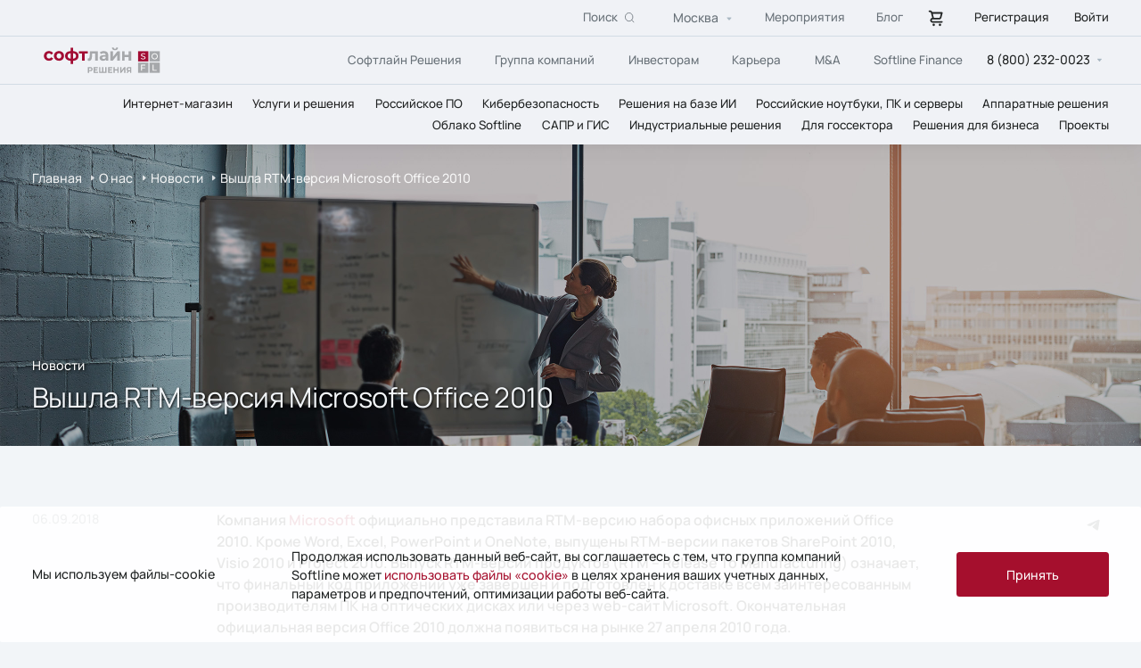

--- FILE ---
content_type: application/javascript
request_url: https://softline.ru/local/templates/softline/assets/js/app.js?1733964707108252
body_size: 26110
content:
"use strict";

(function (root) {

  // Store setTimeout reference so promise-polyfill will be unaffected by
  // other code modifying setTimeout (like sinon.useFakeTimers())
  var setTimeoutFunc = setTimeout;

  function noop() { }

  // Polyfill for Function.prototype.bind
  function bind(fn, thisArg) {
    return function () {
      fn.apply(thisArg, arguments);
    };
  }

  function Promise(fn) {
    if (typeof this !== 'object') throw new TypeError('Promises must be constructed via new');
    if (typeof fn !== 'function') throw new TypeError('not a function');
    this._state = 0;
    this._handled = false;
    this._value = undefined;
    this._deferreds = [];

    doResolve(fn, this);
  }

  function handle(self, deferred) {
    while (self._state === 3) {
      self = self._value;
    }
    if (self._state === 0) {
      self._deferreds.push(deferred);
      return;
    }
    self._handled = true;
    Promise._immediateFn(function () {
      var cb = self._state === 1 ? deferred.onFulfilled : deferred.onRejected;
      if (cb === null) {
        (self._state === 1 ? resolve : reject)(deferred.promise, self._value);
        return;
      }
      var ret;
      try {
        ret = cb(self._value);
      } catch (e) {
        reject(deferred.promise, e);
        return;
      }
      resolve(deferred.promise, ret);
    });
  }

  function resolve(self, newValue) {
    try {
      // Promise Resolution Procedure: https://github.com/promises-aplus/promises-spec#the-promise-resolution-procedure
      if (newValue === self) throw new TypeError('A promise cannot be resolved with itself.');
      if (newValue && (typeof newValue === 'object' || typeof newValue === 'function')) {
        var then = newValue.then;
        if (newValue instanceof Promise) {
          self._state = 3;
          self._value = newValue;
          finale(self);
          return;
        } else if (typeof then === 'function') {
          doResolve(bind(then, newValue), self);
          return;
        }
      }
      self._state = 1;
      self._value = newValue;
      finale(self);
    } catch (e) {
      reject(self, e);
    }
  }

  function reject(self, newValue) {
    self._state = 2;
    self._value = newValue;
    finale(self);
  }

  function finale(self) {
    if (self._state === 2 && self._deferreds.length === 0) {
      Promise._immediateFn(function () {
        if (!self._handled) {
          Promise._unhandledRejectionFn(self._value);
        }
      });
    }

    for (var i = 0, len = self._deferreds.length; i < len; i++) {
      handle(self, self._deferreds[i]);
    }
    self._deferreds = null;
  }

  function Handler(onFulfilled, onRejected, promise) {
    this.onFulfilled = typeof onFulfilled === 'function' ? onFulfilled : null;
    this.onRejected = typeof onRejected === 'function' ? onRejected : null;
    this.promise = promise;
  }

  /**
   * Take a potentially misbehaving resolver function and make sure
   * onFulfilled and onRejected are only called once.
   *
   * Makes no guarantees about asynchrony.
   */
  function doResolve(fn, self) {
    var done = false;
    try {
      fn(function (value) {
        if (done) return;
        done = true;
        resolve(self, value);
      }, function (reason) {
        if (done) return;
        done = true;
        reject(self, reason);
      });
    } catch (ex) {
      if (done) return;
      done = true;
      reject(self, ex);
    }
  }

  Promise.prototype['catch'] = function (onRejected) {
    return this.then(null, onRejected);
  };

  Promise.prototype.then = function (onFulfilled, onRejected) {
    var prom = new (this.constructor)(noop);

    handle(this, new Handler(onFulfilled, onRejected, prom));
    return prom;
  };

  Promise.all = function (arr) {
    var args = Array.prototype.slice.call(arr);

    return new Promise(function (resolve, reject) {
      if (args.length === 0) return resolve([]);
      var remaining = args.length;

      function res(i, val) {
        try {
          if (val && (typeof val === 'object' || typeof val === 'function')) {
            var then = val.then;
            if (typeof then === 'function') {
              then.call(val, function (val) {
                res(i, val);
              }, reject);
              return;
            }
          }
          args[i] = val;
          if (--remaining === 0) {
            resolve(args);
          }
        } catch (ex) {
          reject(ex);
        }
      }

      for (var i = 0; i < args.length; i++) {
        res(i, args[i]);
      }
    });
  };

  

  Promise.resolve = function (value) {
    if (value && typeof value === 'object' && value.constructor === Promise) {
      return value;
    }

    return new Promise(function (resolve) {
      resolve(value);
    });
  };

  Promise.reject = function (value) {
    return new Promise(function (resolve, reject) {
      reject(value);
    });
  };

  Promise.race = function (values) {
    return new Promise(function (resolve, reject) {
      for (var i = 0, len = values.length; i < len; i++) {
        values[i].then(resolve, reject);
      }
    });
  };

  // Use polyfill for setImmediate for performance gains
  Promise._immediateFn = (typeof setImmediate === 'function' && function (fn) { setImmediate(fn); }) ||
    function (fn) {
      setTimeoutFunc(fn, 0);
    };

  Promise._unhandledRejectionFn = function _unhandledRejectionFn(err) {
    if (typeof console !== 'undefined' && console) {
      console.warn('Possible Unhandled Promise Rejection:', err); // eslint-disable-line no-console
    }
  };

  /**
   * Set the immediate function to execute callbacks
   * @param fn {function} Function to execute
   * @deprecated
   */
  Promise._setImmediateFn = function _setImmediateFn(fn) {
    Promise._immediateFn = fn;
  };

  /**
   * Change the function to execute on unhandled rejection
   * @param {function} fn Function to execute on unhandled rejection
   * @deprecated
   */
  Promise._setUnhandledRejectionFn = function _setUnhandledRejectionFn(fn) {
    Promise._unhandledRejectionFn = fn;
  };

  if (typeof module !== 'undefined' && module.exports) {
    module.exports = Promise;
  } else if (!root.Promise) {
    root.Promise = Promise;
  }

})(this);

if (typeof Element !== "undefined") {

  if (!Element.prototype.matches) {
    Element.prototype.matches = Element.prototype.msMatchesSelector || Element.prototype.webkitMatchesSelector;
  }

  if (!Element.prototype.closest) {
    Element.prototype.closest = function (s) {
      var el = this;

      do {
        if (el.matches(s)) return el;
        el = el.parentElement || el.parentNode;
      } while (el !== null && el.nodeType === 1);

      return null;
    };
  }
}

if ('NodeList' in window && !NodeList.prototype.forEach) {
  console.info('polyfill for IE11');
  NodeList.prototype.forEach = function (callback, thisArg) {
    thisArg = thisArg || window;
    for (var i = 0; i < this.length; i++) {
      callback.call(thisArg, this[i], i, this);
    }
  };
}

function ownKeys(object, enumerableOnly) { var keys = Object.keys(object); if (Object.getOwnPropertySymbols) { var symbols = Object.getOwnPropertySymbols(object); enumerableOnly && (symbols = symbols.filter(function (sym) { return Object.getOwnPropertyDescriptor(object, sym).enumerable; })), keys.push.apply(keys, symbols); } return keys; }
function _objectSpread(target) { for (var i = 1; i < arguments.length; i++) { var source = null != arguments[i] ? arguments[i] : {}; i % 2 ? ownKeys(Object(source), !0).forEach(function (key) { _defineProperty(target, key, source[key]); }) : Object.getOwnPropertyDescriptors ? Object.defineProperties(target, Object.getOwnPropertyDescriptors(source)) : ownKeys(Object(source)).forEach(function (key) { Object.defineProperty(target, key, Object.getOwnPropertyDescriptor(source, key)); }); } return target; }
function _createForOfIteratorHelper(o, allowArrayLike) { var it = typeof Symbol !== "undefined" && o[Symbol.iterator] || o["@@iterator"]; if (!it) { if (Array.isArray(o) || (it = _unsupportedIterableToArray(o)) || allowArrayLike && o && typeof o.length === "number") { if (it) o = it; var i = 0; var F = function F() { }; return { s: F, n: function n() { if (i >= o.length) return { done: true }; return { done: false, value: o[i++] }; }, e: function e(_e) { throw _e; }, f: F }; } throw new TypeError("Invalid attempt to iterate non-iterable instance.\nIn order to be iterable, non-array objects must have a [Symbol.iterator]() method."); } var normalCompletion = true, didErr = false, err; return { s: function s() { it = it.call(o); }, n: function n() { var step = it.next(); normalCompletion = step.done; return step; }, e: function e(_e2) { didErr = true; err = _e2; }, f: function f() { try { if (!normalCompletion && it.return != null) it.return(); } finally { if (didErr) throw err; } } }; }
function _toConsumableArray(arr) { return _arrayWithoutHoles(arr) || _iterableToArray(arr) || _unsupportedIterableToArray(arr) || _nonIterableSpread(); }
function _nonIterableSpread() { throw new TypeError("Invalid attempt to spread non-iterable instance.\nIn order to be iterable, non-array objects must have a [Symbol.iterator]() method."); }
function _unsupportedIterableToArray(o, minLen) { if (!o) return; if (typeof o === "string") return _arrayLikeToArray(o, minLen); var n = Object.prototype.toString.call(o).slice(8, -1); if (n === "Object" && o.constructor) n = o.constructor.name; if (n === "Map" || n === "Set") return Array.from(o); if (n === "Arguments" || /^(?:Ui|I)nt(?:8|16|32)(?:Clamped)?Array$/.test(n)) return _arrayLikeToArray(o, minLen); }
function _iterableToArray(iter) { if (typeof Symbol !== "undefined" && iter[Symbol.iterator] != null || iter["@@iterator"] != null) return Array.from(iter); }
function _arrayWithoutHoles(arr) { if (Array.isArray(arr)) return _arrayLikeToArray(arr); }
function _arrayLikeToArray(arr, len) { if (len == null || len > arr.length) len = arr.length; for (var i = 0, arr2 = new Array(len); i < len; i++) { arr2[i] = arr[i]; } return arr2; }
function _defineProperty(obj, key, value) { if (key in obj) { Object.defineProperty(obj, key, { value: value, enumerable: true, configurable: true, writable: true }); } else { obj[key] = value; } return obj; }
document.addEventListener("DOMContentLoaded", function () {

  var darkblocks = document.querySelectorAll('[id^="bx_"] .dark');
  if (darkblocks.length) {
    darkblocks.forEach(function (el) {
      el.parentElement.classList.add('dark');
    });
  }
  var whiteBlocks = document.querySelectorAll('[id^="bx_"] > *:not(.dark)');
  if (whiteBlocks.length) {
    for (let i = 0; i < whiteBlocks.length; i++) {
      whiteBlocks[i].parentElement.classList.add('whiteBlock');
    }
  }
  var checkbox = document.getElementById('form__vacancy_checkbox_approval_1');
  var link = document.getElementById('form__vacancy_link_approval_1');
  if (checkbox && link) {
    var e = checkbox.parentElement.parentElement;
    var d = document.createElement('form');
    d.classList = e.classList;
    d.innerHTML = e.innerHTML;
    var b = document.createElement('button');
    b.setAttribute('type', 'submit');
    b.hidden = true;
    e.parentNode.replaceChild(d, e);
    d.appendChild(b);
    link.addEventListener('click', function () {
      var checkbox = document.getElementById('form__vacancy_checkbox_approval_1');
      if (!checkbox.checked) {
        event.preventDefault();
        b.click();
      }
    });
    checkbox.addEventListener('invalid', function () {
      b.click();
    });
  }
  var mm = matchMedia("(max-width: 1024px)");
  var sm = matchMedia("(max-width: 480px)");
  var checkboxwithother = document.querySelector('.checkboxwithother');
  if (checkboxwithother) {
    checkboxwithother.addEventListener('change', function () {
      this.parentElement.classList.toggle('otherinputcheckbox');
    })
  }
  var tables = document.querySelectorAll('.crm-block table, story-block table');
  if (tables.length) {
    tables.forEach(function (table) {
      // create wrapper container
      var wrapper = document.createElement('div');
      wrapper.classList.add('table-wrapper');

      // insert wrapper before el in the DOM tree
      table.parentNode.insertBefore(wrapper, table);

      // move el into wrapper
      wrapper.appendChild(table);
    });
  }
  var height = window.innerHeight;
  var width = window.innerWidth;
  // document.documentElement.style.setProperty('--h', height + "px");
  //document.documentElement.style.setProperty('--w', width + "px");
  //el.style.setProperty("--r", right + "px");
  //scrollLock.enablePageScroll(openedModal); отключить
  enableScroll();
  //scrollLock.disablePageScroll(mobMenu);

  var header = document.querySelector(".header");

  if (header) {
    var headerH = header.getBoundingClientRect().height;
    document.documentElement.style.setProperty('--headerH', headerH + "px");
    if (window.document.documentMode) {
      var probka = document.createElement('div');
      probka.classList.add('probka');
      probka.style.height = header.getBoundingClientRect().height + "px";
      document.body.insertBefore(probka, header.nextElementSibling);
      header.style.display = "fixed";
    }
  }
  var stickyBlocks = document.querySelectorAll('.sticky');
  var prevScroll = 0;
  window.addEventListener('scroll', function (e) {
    var currentScroll = window.pageYOffset || document.documentElement.scrollTop || document.body.scrollTop || 0;
    if (currentScroll < 0) {
      currentScroll = 0;
    }
    var delta = currentScroll - prevScroll;
    if (delta > 0 && currentScroll > 80 && header && window.innerWidth > 1024) {
      header.classList.add("hide-header");
      if (window.document.documentMode) {
        // Do IE stuff
        header.classList.remove("hide-header");
      }
      header.classList.add("start");
      if (stickyBlocks.length) {
        stickyBlocks.forEach(function (el) {
          el.style.setProperty('--headerH', '0px');
        });
      }
    } else if (header && currentScroll > 80 && window.innerWidth > 1024) {
      header.classList.remove("hide-header");
      header.classList.add("start");
      if (stickyBlocks.length) {
        var _headerH = header.getBoundingClientRect().height;
        stickyBlocks.forEach(function (el) {
          if (_headerH) {
            el.style.setProperty('--headerH', _headerH + "px");
          }
        });
      }
    } else if (header && currentScroll < 20 && window.innerWidth > 1024) {
      header.classList.remove("hide-header");
      header.classList.remove("start");
    }
    prevScroll = currentScroll;
  });
  var headerSearch = document.querySelectorAll(".header__search");
  var headerSearchBtn = document.querySelectorAll(".btn__search-show");
  var menubutton = document.querySelector('.menu-button');
  if (mm.matches) {
    var links = document.querySelectorAll('a.header__link,a.menu__item:not(.list),a.menu__title,a.submenu__title,a.submenu__link,a.header__anchor,a.header__nav_link,a.header__top-button');
    if (links.length) {
      links.forEach(function (el) {
        el.addEventListener('click', function () {
          if (menubutton) {
            menubutton.click();
          }
        });
      });
    }
  }
  var bodyTag = document.querySelector("body");
  if (headerSearchBtn) {
    headerSearchBtn.forEach(function (btn) {
      btn.onclick = function (e) {
        e.preventDefault();
        var parent = btn.closest('.header__mid');
        if (parent) {
          parent.classList.add('header__mid--active');
        }
        headerSearch.forEach(function (element) {
          element.parentElement.style.position = 'static';
          element.classList.add('active');
        });
        if (window.innerWidth <= 1024 && bodyTag.classList.contains("menu-open")) {
          bodyTag.classList.remove("menu-open");
          menubutton.classList.remove("menu-button--active");
          headerBottom.style.display = "none";
          setTimeout(function () {
            headerBottom.classList.remove("show");
          }, 100);
          // scrollLock.enablePageScroll();
          enableScroll();
        }
      };
    });
  }
  var headerSearchClose = document.querySelectorAll(".header__search_close");
  if (headerSearchClose.length > 0) {
    headerSearchClose.forEach(function (headerSearchClose) {
      headerSearchClose.onclick = function (e) {
        e.preventDefault();
        headerSearch.forEach(function (element) {
          var parent = element.closest('.header__mid');
          if (parent) {
            parent.classList.remove('header__mid--active');
          }
          element.parentElement.style.position = null;
          element.classList.remove('active');
        });
      };
    });
  }
  var menuItems = document.querySelectorAll(".header__item");
  var menuWrapper = document.querySelector(".menu-wrapper");
  function closeMenuButton() {
    var itemAct = document.querySelector(".header__item.active");
    itemAct.classList.remove("active");
    var attrPrev = itemAct.getAttribute("data-menu");
    var itemMenu = document.querySelector(".".concat(attrPrev));
    itemMenu.style.display = "none";
    menuWrapper.classList.remove("show");
    // scrollLock.enablePageScroll();
    enableScroll();
    document.body.classList.remove('overflow-hidden');
    document.removeEventListener('click', closeMenuAll);
    menuItems.forEach(function (item) {
      item.removeEventListener('click', closeMenuButton);
    });
  }
  function closeMenuAll() {
    if (!event.target.closest('.menu-wrapper')) {
      var targ = event.target;
      var attr = targ.getAttribute("data-menu");
      var parent = targ.closest(".menu-wrapper");
      var itemAct = document.querySelector(".header__item.active");
      var checkLink = targ.closest(".header__item.active");
      if (!attr && !parent && !targ.classList.contains("menu-wrapper") && itemAct && itemAct != targ && !checkLink && !targ.classList.contains("header__menu")) {
        itemAct.classList.remove("active");
        var attrPrev = itemAct.getAttribute("data-menu");
        var itemMenu = document.querySelector(".".concat(attrPrev));
        itemMenu.style.display = "none";
        menuWrapper.classList.remove("show");
        // scrollLock.enablePageScroll();
        enableScroll();
        document.body.classList.remove('overflow-hidden');
        document.removeEventListener('click', closeMenuAll);
        menuItems.forEach(function (item) {
          item.removeEventListener('click', closeMenuButton);
        });
        return;
      }
    }
  }
  if (menuItems && menuItems.length > 0) {
    menuItems.forEach(function (item) {
      var attr = item.getAttribute("data-menu");
      if (attr) {
        var itemMenu = document.querySelector(".".concat(attr));
        item.onclick = function (e) {
          if (mm.matches) {
            e.preventDefault();
          }
        };
        item.onclick = function (e) {
          if (!item.classList.contains("active")) {
            menuItems.forEach(function (item) {
              item.removeEventListener('click', closeMenuButton);
            });
            if (!mm.matches) {
              item.addEventListener('click', closeMenuButton);
              document.addEventListener('click', closeMenuAll);
              document.body.classList.add('overflow-hidden');
            }
            var prev = document.querySelector(".active.header__item");
            if (prev && prev != item) {
              prev.classList.remove("active");
              var attrPrev = prev.getAttribute("data-menu");
              var itemMenuPrev = document.querySelector(".".concat(attrPrev));
              itemMenuPrev.style.display = "none";
            }
            item.classList.add("active");
            itemMenu.style.display = "flex";
            menuWrapper.classList.add("show");
            disableScroll();
          } else {
            /*item.classList.remove("active");
            itemMenu.style.display = "none";
            menuWrapper.classList.remove("show");    */
          }
        };
      }
    });
  }
  var subMenuItems = document.querySelectorAll(".menu__item");
  if (subMenuItems && subMenuItems.length > 0) {

    if ('addEventListener' in sm) {
      sm.addEventListener('change', function () {
        if (sm.matches) {
          var menuActive = document.querySelector(".menu__item.active");
          if (menuActive) {
            subMenuItems.forEach(function (itemRest) {
              itemRest.classList.add("hide");
            });
          }
        } else {
          subMenuItems.forEach(function (itemRest) {
            itemRest.classList.remove("hide");
          });
        }
      });
    }


    subMenuItems.forEach(function (item) {
      if (window.innerWidth <= 480) {
        item.classList.remove("active");
      }
      var parent = item.closest(".menu");
      item.onclick = function (e) {
        if (!item.classList.contains("active")) {
          var prev = parent.querySelector(".menu__item.active");
          if (prev) {
            prev.classList.remove("active");
          }
          item.classList.add("active");
          /*let submenu = item.querySelector(".submenu");
          let toBottom = window.innerHeight - item.getBoundingClientRect().bottom;
          let h = submenu.getBoundingClientRect().height;
          if(h >= toBottom) {
              submenu.style.cssText = `top: -${h >= toBottom}px`;
          }*/
          if (!item.classList.contains('list')) {
            return;
          }
          if (window.innerWidth <= 480 && !item.classList.contains("empty")) {
            subMenuItems.forEach(function (itemRest) {
              itemRest.classList.add("hide");
            });
          }
        } else {
          if (window.innerWidth <= 480) {
            item.classList.remove("active");
            subMenuItems.forEach(function (itemRest) {
              itemRest.classList.remove("hide");
            });
          }
        }
      };
    });
  }
  var menuLink = document.querySelectorAll('.menu__link');
  if (menuLink.length) {
    menuLink.forEach(function (el) {
      el.addEventListener('click', function () {
        if (mm.matches && this.parentElement.classList.contains('list')) {
          event.preventDefault();
        } else { }
      });
    });
  }
  var headerBottom = document.querySelector(".header__bottom");
  if (menubutton && menuWrapper) {
    menubutton.addEventListener('click', function () {
      menubutton.classList.toggle('menu-button--active');
      if (!headerBottom.classList.contains("show")) {
        bodyTag.classList.add("menu-open");
        headerBottom.style.display = "block";
        setTimeout(function () {
          headerBottom.classList.add("show");
        }, 10);
        disableScroll();
        // scrollLock.disablePageScroll();
        // scrollLock.addScrollableSelector('.header__bottom');
        // scrollLock.addScrollableSelector('.header__menu');
        // scrollLock.addScrollableSelector('.menu');
      } else {
        var active = document.querySelector(".header__item.active");
        if (active) {
          active.classList.remove("active");
        }
        var prev = document.querySelectorAll(".menu__item.active");
        if (prev) {
          prev.forEach(function (prev) {
            prev.classList.remove("active");
          });
        }
        var menus = document.querySelectorAll(".menu");
        if (menus.length) {
          menus.forEach(function (el) {
            return el.style.display = null;
          });
        }
        var subMenus = document.querySelectorAll(".menu__item.hide");
        if (subMenus) {
          subMenus.forEach(function (itemRest) {
            itemRest.classList.remove("hide");
          });
        }
        menuWrapper.classList.remove("show");
        bodyTag.classList.remove("menu-open");
        headerBottom.style.display = "none";
        setTimeout(function () {
          headerBottom.classList.remove("show");
        }, 10);
        // scrollLock.enablePageScroll();
        enableScroll();
      }
    });
  }

  if ('addEventListener' in mm) {
    mm.addEventListener('change', function () {
      if (!mm.matches) {
        headerBottom.style.display = "block";
      }
      if (mm.matches) { }
      header.classList.remove('start');
      header.classList.remove('hide-header');
    });
  }


  var tabs = document.querySelectorAll('.tab-label');
  var navList = document.querySelectorAll('.main-nav__list-item');
  var backButton = document.querySelector('.back-panel');
  var menuSecond = document.querySelector('.menu-second');
  var innnerDiv = document.querySelector('#inner-menu');
  var menu = document.querySelectorAll(".menu");
  if (backButton) {
    backButton.onclick = function (e) {
      e.preventDefault();
      var act = document.querySelector(".menu__item.active");
      if (act) {
        act.classList.remove("active");
        if (window.innerWidth <= 480) {
          subMenuItems.forEach(function (itemRest) {
            itemRest.classList.remove("hide");
          });
          return;
        }
      }
      menuWrapper.classList.remove("show");
      var act2 = document.querySelector(".header__item.active");
      if (act2) {
        menu.forEach(function (menu) {
          menu.style.display = "none";
        });
        act2.classList.remove("active");
      }
    };
  }
  var tabAccItems = document.querySelectorAll('.tab-accord__list-item');
  if (tabAccItems.length) {
    tabAccItems.forEach(function (tab) {
      tab.addEventListener('click', function () {
        tabAccItems.forEach(function (el) {
          el.classList.add('not-active');
          el.classList.remove('active');
        });
        this.classList.remove('not-active');
        this.classList.toggle('active');
        var subMenu = this.querySelector('.main-nav__submenu');
        var mainButton = this.closest('.main-nav__list-item');
        if (mainButton) {
          var but = mainButton.querySelector('.tab-label--active');
          if (but) {
            but.classList.add('tab-label--hidden');
          }
        }
        if (subMenu && innnerDiv) {
          innnerDiv.innerHTML = subMenu.innerHTML;
        } else {
          innnerDiv.innerHTML = '';
        }
      });
    });
  }
  function hideaftertransition() {
    this.hidden = true;
    this.removeEventListener('transitionend', hideaftertransition);
  }
  var searchInp = document.querySelectorAll(".input__search");
  if (searchInp.length > 0) {
    searchInp.forEach(function (searchInp) {
      searchInp.oninput = function (e) {
        var parent = searchInp.closest(".header__search");
        var btnSearch = parent.querySelector(".btn__search");
        if (searchInp.value && btnSearch.classList.contains("disabled")) {
          btnSearch.classList.remove("disabled");
          btnSearch.removeAttribute("disabled");
        }
        if (!searchInp.value && !btnSearch.classList.contains("disabled")) {
          btnSearch.classList.add("disabled");
          btnSearch.setAttribute("disabled", "disabled");
        }
      };
    });
  }
  var selectSingle = document.querySelectorAll('.__select');
  function selectFunc() {
    if (selectSingle) {
      selectSingle.forEach(function (selectSingle) {
        var selectSingle_title = selectSingle.querySelector('.__select__title');
        var selectSingle_labels = selectSingle.querySelectorAll('.__select__label');
        selectSingle_title.onclick = function (e) {
          e.preventDefault();
          var currentParent = selectSingle_title.closest(".__select");
          var prev = document.querySelector("[data-state=\"active\"]");
          document.body.classList.add('select-open');
          var prevParent;
          if (prev) {
            prevParent = prev.closest(".__select");
          }
          if (prev && prevParent && prevParent != currentParent) {
            prev.setAttribute('data-state', '');
            document.body.classList.remove('select-open');
            enableScroll();
          }
          if ('active' === selectSingle.getAttribute('data-state')) {
            selectSingle.setAttribute('data-state', '');
            document.body.classList.remove('select-open');
            enableScroll();
          } else {
            selectSingle.setAttribute('data-state', 'active');
            document.body.classList.add('select-open');
            disableScroll();
          }
        };
        for (var _i = 0; _i < selectSingle_labels.length; _i++) {
          selectSingle_labels[_i].addEventListener('click', function (evt) {
            if (!selectSingle_title.classList.contains("chosen")) {
              selectSingle_title.classList.add("chosen");
            }
            selectSingle_title.innerHTML = evt.currentTarget.innerHTML;
            enableScroll();
            selectSingle.setAttribute('data-state', '');
            document.body.classList.remove('select-open');
            var forEl = evt.currentTarget.getAttribute('for');
            if (forEl) {
              if (getCookie('city') === forEl) {
                return;
              } else {
                setCookie('city', forEl, {
                  expires: getOneYearFromNow()
                });
                location.reload();
              }
            }
          });
        }
      });
    }
  }
  selectFunc();
  function changeLocationOnCookie() {
    var locationInput = getCookie('city');
    if (locationInput) {
      var selects = document.querySelectorAll(".__select__label[for=\"".concat(locationInput, "\"]"));
      if (selects.length) {
        selects.forEach(function (el) {
          el.click();
        });
      }
    } else {
      var label = document.querySelector('.__select__label[for="23751"]');
      // var label = document.querySelector(".__select__label[for]");
      if (label) {
        setCookie('city', label.getAttribute('for'), {
          expires: getOneYearFromNow()
        });
      }
    }
  }
  changeLocationOnCookie();
  bodyTag.onclick = function (e) {
    var openedSelect = document.querySelector("[data-state=\"active\"]");
    var parent = e.target.closest(".__select");
    if (openedSelect && !parent) {
      openedSelect.setAttribute('data-state', '');
      enableScroll();
    }
  };
  document.addEventListener('mousedown', function () {
    if (event.which === 2) {
      event.preventDefault();
      return;
    }
    if (event.button === 1) {
      event.preventDefault();
    }
  });
  function initSmallSwiper() {
    var init = false;
    var swiper;
    function swiperCard() {
      if (window.innerWidth <= 1024) {
        if (!init) {
          init = true;
          swiper = new Swiper(".accordion-partners-swiper", {
            slidesPerView: "auto",
          });
        }
      } else if (init) {
        swiper.destroy();
        init = false;
      }
    }
    swiperCard();
    window.addEventListener("resize", swiperCard);
  }
  initSmallSwiper()
  var partnersSwiper = document.querySelectorAll('.partners-swiper');
  if (partnersSwiper.length) {
    partnersSwiper.forEach(swiper => {
      var prev = swiper.querySelector(".swiper-button-prev");
      var next = swiper.querySelector(".swiper-button-next");
      new Swiper(swiper, {
        slidesPerView: 'auto',
        navigation: {
          nextEl: next,
          prevEl: prev,
        }
      })
    })
  }
  var servCont = document.querySelectorAll(".services__container");
  if (servCont.length > 0) {
    servCont.forEach(function (slider) {
      var prev = slider.querySelector(".swiper-button-prev");
      var next = slider.querySelector(".swiper-button-next");
      new Swiper(slider, {
        navigation: {
          nextEl: next,
          prevEl: prev
        },
        slidesPerView: 4,
        watchOverflow: true,
        spaceBetween: 0,
        loop: false,
        breakpoints: {
          300: {
            slidesPerView: "auto"
          },
          1025: {
            slidesPerView: 4,
            spaceBetween: 0
          },
          1516: {
            slidesPerView: 6,
            spaceBetween: 0
          }
        }
      });
    });
  }
  var servCont2 = document.querySelectorAll(".services__container2");
  if (servCont2.length > 0) {
    servCont2.forEach(slider => {
      var prev = slider.querySelector(".swiper-button-prev");
      var next = slider.querySelector(".swiper-button-next");

      new Swiper(slider, {
        navigation: {
          nextEl: next,
          prevEl: prev
        },
        slidesPerView: 'auto'
      });
    });
  }
  var maxhbuttons = document.querySelectorAll('.partners-maxh-btn');

  if (maxhbuttons.length) {
    maxhbuttons.forEach(el => {
      el.onclick = function () {
        this.classList.toggle('active')
      }
    })
  }
  var helpCont = document.querySelectorAll(".help__container");
  if (helpCont.length > 0) {
    new Swiper(".help__container", {
      navigation: {
        nextEl: ".help__container .swiper-button-next",
        prevEl: ".help__container .swiper-button-prev"
      },
      slidesPerView: 6,
      watchOverflow: true,
      spaceBetween: 40,
      loop: false,
      breakpoints: _defineProperty({
        300: {
          slidesPerView: "auto",
          spaceBetween: 20
        },
        1025: {
          slidesPerView: 6,
          spaceBetween: 40
        }
      }, "1025", {
        slidesPerView: 6
      })
    });
  }
  var solveCont = document.querySelectorAll(".solve__container");
  if (solveCont.length > 0) {
    solveCont.forEach(function (slider) {
      var prev = slider.querySelector(".swiper-button-prev");
      var next = slider.querySelector(".swiper-button-next");
      new Swiper(slider, {
        navigation: {
          nextEl: next,
          prevEl: prev
        },
        slidesPerView: 4,
        watchOverflow: true,
        spaceBetween: 40,
        freeMode: "false",
        loop: false,
        // loop: true,
        breakpoints: {
          300: {
            slidesPerView: "auto",
            spaceBetween: 20
          },
          1025: {
            slidesPerView: 2,
            spaceBetween: 40
          },
          1516: {
            slidesPerView: 3,
            spaceBetween: 40
          },
          1921: {
            slidesPerView: 4
          }
        }
      });
    });
  }
  var solveStoryCont = document.querySelectorAll(".solve-story__container");
  if (solveStoryCont.length > 0) {
    solveStoryCont.forEach(function (slider) {
      var prev = slider.querySelector(".swiper-button-prev");
      var next = slider.querySelector(".swiper-button-next");
      new Swiper(slider, {
        navigation: {
          nextEl: next,
          prevEl: prev
        },
        slidesPerView: 4,
        watchOverflow: true,
        spaceBetween: 40,
        freeMode: "false",
        loop: false,
        breakpoints: {
          300: {
            slidesPerView: "auto",
            spaceBetween: 20
          },
          1025: {
            slidesPerView: 2,
            spaceBetween: 40
          },
          1516: {
            slidesPerView: 3,
            spaceBetween: 40
          },
          1921: {
            slidesPerView: 3
          }
        }
      });
    });
  }
  var solveContStory = document.querySelectorAll(".solve-p__container");
  if (solveContStory.length > 0) {
    solveContStory.forEach(function (slider) {
      var prev = slider.querySelector(".swiper-button-prev");
      var next = slider.querySelector(".swiper-button-next");
      new Swiper(slider, {
        navigation: {
          nextEl: next,
          prevEl: prev
        },
        slidesPerView: 2,
        watchOverflow: true,
        spaceBetween: 40,
        freeMode: "false",
        loop: false,
        breakpoints: {
          300: {
            slidesPerView: "auto",
            spaceBetween: 20
          },
          1025: {
            slidesPerView: 2,
            spaceBetween: 40
          },
          1516: {
            slidesPerView: 2,
            spaceBetween: 40
          },
          1921: {
            slidesPerView: 2
          }
        }
      });
    });
  }
  var projectsSlider = document.querySelectorAll(".projects__slider");
  if (projectsSlider.length > 0) {
    projectsSlider.forEach(function (slider) {
      var prev = slider.querySelector(".swiper-button-prev");
      var next = slider.querySelector(".swiper-button-next");
      new Swiper(slider, {
        navigation: {
          nextEl: next,
          prevEl: prev
        },
        slidesPerView: "auto",
        watchOverflow: true,
        spaceBetween: 40,
        loop: false,
        breakpoints: _defineProperty({
          300: {
            spaceBetween: 20
          },
          1025: {
            spaceBetween: 40
          }
        }, "1025", {
          spaceBetween: 40
        })
      });
    });
  }
  var storiesSlider = document.querySelectorAll(".stories-slider");
  if (storiesSlider.length > 0) {
    storiesSlider.forEach(function (slider) {
      var prev = slider.querySelector(".swiper-button-prev");
      var next = slider.querySelector(".swiper-button-next");
      new Swiper(slider, {
        navigation: {
          nextEl: next,
          prevEl: prev
        },
        slidesPerView: 2,
        watchOverflow: true,
        spaceBetween: 40,
        loop: false,
        breakpoints: _defineProperty({
          300: {
            spaceBetween: 20,
            slidesPerView: 1.1
          },
          481: {
            slidesPerView: 1.35,
            spaceBetween: 20
          },
          1025: {
            slidesPerView: 2,
            spaceBetween: 40
          }
        }, "1025", {
          spaceBetween: 40
        })
      });
    });
  }
  var storiesSliderNew = document.querySelectorAll(".stories-slider-new");
  if (storiesSliderNew.length > 0) {
    storiesSliderNew.forEach(function (slider) {
      var prev = slider.querySelector(".swiper-button-prev");
      var next = slider.querySelector(".swiper-button-next");
      new Swiper(slider, {
        navigation: {
          nextEl: next,
          prevEl: prev
        },
        slidesPerView: 6,
        watchOverflow: true,
        spaceBetween: 40,
        loop: false,
        breakpoints: _defineProperty({
          300: {
            spaceBetween: 20,
            slidesPerView: 1.7
          },
          481: {
            slidesPerView: 3.5,
            spaceBetween: 20
          },
          1025: {
            slidesPerView: 6,
            spaceBetween: 40
          }
        }, "1025", {
          spaceBetween: 40
        })
      });
    });
  }
  var featuresSlider = document.querySelectorAll(".features__slider");
  if (featuresSlider.length > 0) {
    featuresSlider.forEach(function (slider) {
      var prev = slider.querySelector(".swiper-button-prev");
      var next = slider.querySelector(".swiper-button-next");
      new Swiper(slider, {
        navigation: {
          nextEl: next,
          prevEl: prev
        },
        slidesPerView: 3,
        watchOverflow: true,
        spaceBetween: 40,
        loop: false,
        breakpoints: _defineProperty({
          300: {
            spaceBetween: 20,
            slidesPerView: 1.1
          },
          481: {
            slidesPerView: 2,
            spaceBetween: 20
          },
          1025: {
            slidesPerView: 2,
            spaceBetween: 40
          }
        }, "1025", {
          slidesPerView: 3,
          spaceBetween: 40
        })
      });
    });
  }
  var gallerySlider = document.querySelectorAll(".gallery-slider");
  if (gallerySlider.length > 0) {
    gallerySlider.forEach(function (slider) {
      var prev = slider.querySelector(".swiper-button-prev");
      var next = slider.querySelector(".swiper-button-next");
      new Swiper(slider, {
        navigation: {
          nextEl: next,
          prevEl: prev
        },
        slidesPerView: 4,
        watchOverflow: true,
        spaceBetween: 40,
        loop: false,
        breakpoints: {
          300: {
            spaceBetween: 20,
            slidesPerView: 1.1
          },
          481: {
            slidesPerView: 1.3,
            spaceBetween: 20
          },
          1025: {
            slidesPerView: 2,
            spaceBetween: 40
          },
          1516: {
            slidesPerView: 3,
            spaceBetween: 40
          },
          1921: {
            slidesPerView: 4,
            spaceBetween: 40
          }
        }
      });
    });
  }
  var solveCustomers = document.querySelectorAll(".customer__container");
  if (solveCustomers.length > 0) {
    solveCustomers.forEach(function (slider) {
      var btnPrev = slider.querySelector(".swiper-button-prev");
      var btnNext = slider.querySelector(".swiper-button-next");
      var swiper = new Swiper(slider, {
        navigation: {
          nextEl: btnNext,
          prevEl: btnPrev
        },
        slidesPerView: 3,
        watchOverflow: true,
        spaceBetween: 40,
        freeMode: "false",
        loop: false,
        breakpoints: {
          300: {
            slidesPerView: "auto",
            spaceBetween: 20
          },
          1025: {
            slidesPerView: 2,
            spaceBetween: 40
          },
          1516: {
            slidesPerView: 2,
            spaceBetween: 40
          },
          1921: {
            slidesPerView: 3
          }
        }
      });
    });
  }
  var newsCont = document.querySelectorAll(".news__container");
  if (newsCont.length > 0) {
    newsCont.forEach(function (slider) {
      var prev = slider.querySelector(".swiper-button-prev");
      var next = slider.querySelector(".swiper-button-next");
      new Swiper(slider, {
        navigation: {
          nextEl: next,
          prevEl: prev
        },
        slidesPerView: "auto",
        watchOverflow: true,
        spaceBetween: 40,
        loop: false,
        breakpoints: _defineProperty({
          300: {
            spaceBetween: 20
          },
          1025: {
            spaceBetween: 40
          }
        }, "1025", {
          spaceBetween: 40
        })
      });
    });
  }
  var newsSliser = document.querySelector(".news-page__swiper");
  if (newsSliser) {
    var prev = newsSliser.querySelector(".swiper-button-prev");
    var next = newsSliser.querySelector(".swiper-button-next");
    new Swiper(newsSliser, {
      navigation: {
        nextEl: next,
        prevEl: prev
      },
      slidesPerView: "auto",
      watchOverflow: true,
      spaceBetween: 40,
      loop: false,
      breakpoints: _defineProperty({
        300: {
          spaceBetween: 20
        },
        1025: {
          spaceBetween: 40
        }
      }, "1025", {
        spaceBetween: 40
      })
    });
  }

  // const customPagination = document.querySelector('.swiper-pagination-custom__inner')
  var timelineSwiper = new Swiper(".timeline__swiper", {
    autoHeight: false,
    autoplay: {
      delay: 7000,
      disableOnInteraction: false
    },
    speed: 500,
    direction: "horizontal",
    navigation: {
      nextEl: ".timeline .swiper-button-next",
      prevEl: ".timeline .swiper-button-prev"
    },
    slidesPerView: 'auto',
    pagination: {
      el: ".swiper-pagination",
      type: "custom",
      watchSlidesProgress: true,
      watchSlidesVisibility: true,
      renderCustom: function renderCustom(_, cur, list) {
        var elcustom = document.querySelector('.progressbar__inner');
        var num = cur / list;
        if (elcustom) {
          elcustom.style.setProperty('transform', "scaleX(".concat(num, ")"));
        }
      }
    },
    loop: true,
    effect: "slide"
  });
  var timeSwiper = new Swiper(".timeline__swiper-2", {
    slidesPerView: 'auto',
    speed: 500,
    direction: "horizontal",
    loop: true,
    effect: "slide",
    spaceBetween: 40,
    navigation: {
      nextEl: '.swiper-button-next',
      prevEl: '.swiper-button-prev'
    },
    pagination: {
      el: '.swiper-pagination',
      clickable: true
    }
  });
  timelineSwiper.controller.control = timeSwiper;
  var swiperNew = new Swiper('.mission__swiper', {
    direction: 'vertical',
    slidesPerView: 1,
    spaceBetween: 30,
    mousewheel: true,
    pagination: {
      el: '.swiper-pagination',
      clickable: true
    }
  });
  var init = false;
  var swiper;
  var slider = document.querySelector(".partners__mobSlider");
  function initSlider() {
    if (width <= 1024 && !init && slider) {
      swiper = new Swiper(".partners__mobSlider", {
        loop: false,
        slidesPerView: 2.1,
        spaceBetween: 40,
        freeMode: true,
        autoHeight: false,
        watchOverflow: true,
        grid: {
          rows: 2,
          fill: "row"
        },
        initialSlide: 1,
        breakpoints: {
          // when window width is >= 320px
          481: {
            slidesPerView: 3.8,
            spaceBetween: 40
          }
        }
      });
      init = true;
    }
    if (init && width > 1024) {
      init = false;
      swiper.destroy();
    }
  }
  initSlider();
  var initStoryRange = false;
  var swiperStoryRange;
  var sliderStoryRange = document.querySelector(".range-slider");
  function initSliderStoryRange() {
    if (width <= 480 && !initStoryRange && sliderStoryRange) {
      swiperStoryRange = new Swiper(".range-slider", {
        loop: false,
        slidesPerView: 1.1,
        spaceBetween: 20,
        freeMode: true,
        autoHeight: false,
        watchOverflow: true,
        initialSlide: 0
      });
      initStoryRange = true;
    }
    if (initStoryRange && width > 480) {
      initStoryRange = false;
      swiperStoryRange.destroy();
    }
  }
  initSliderStoryRange();
  var initSuggestion = false;
  var swiperSuggestion;
  var sliderSuggestion = document.querySelector(".suggestion-slider");
  function initSliderSuggestion() {
    if (width <= 1024 && !initSuggestion && sliderSuggestion) {
      swiperSuggestion = new Swiper(".suggestion-slider", {
        loop: false,
        navigation: {
          nextEl: ".suggestion-slider .swiper-button-next",
          prevEl: ".suggestion-slider .swiper-button-prev"
        },
        slidesPerView: 1,
        spaceBetween: 20,
        freeMode: false,
        autoHeight: true,
        watchOverflow: true,
        initialSlide: 0
      });
      initSuggestion = true;
    }
    if (initSuggestion && width > 1024) {
      initSuggestion = false;
      swiperSuggestion.destroy();
    }
  }
  initSliderSuggestion();

  function initKgt() {
    const textBtn = document.querySelectorAll('.kgt-text-btn');
    if (textBtn.length) {
      textBtn.forEach(el => {
        el.addEventListener('click', function () {
          this.classList.toggle('open');
        })
      })
    }
    
    const kgtTab = document.querySelectorAll('.accordion-tab-wrapper');
    
    if (kgtTab.length) {
      kgtTab.forEach((el, index) => {
        const content = el.querySelector('.accordion-tab-content');
        if (content) {
          const buttons = el.querySelectorAll('.accordion-tab-btn');
    
          if (buttons.length) {
            buttons.forEach((btn, i) => {
              btn.dataset.id = index + '' + i;
              btn.addEventListener('click', function () {
                const next = this.nextElementSibling;
                if (next) {
                  if (content.dataset.foreign !== undefined) {
                    const button = document.querySelector(`.accordion-tab-btn[data-id="${content.dataset.foreign}"]`);
                    if (button) {
                      const foreignNext = button.nextElementSibling;
                      if (foreignNext) {
                        foreignNext.append(...content.children)
                      }
                    }
                  }
                  content.dataset.foreign = this.dataset.id;
    
                  content.append(...next.children)
    
                  buttons.forEach(button => {
                    button.classList.remove('active');
                  })
                  this.classList.add('active');
    
                }
              })
            })
          }
    
          buttons[0].click()
        }
      })
    }
  }
  
  initKgt()

  var results = document.querySelectorAll(".search-result");
  var showMoreBtn = document.querySelector(".search__show-more");
  if (results && results.length > 0 && showMoreBtn) {
    hideResults(results);
  }
  function hideResults(results) {
    showMoreBtn.classList.add("hide");
    for (var _i2 = 0; _i2 < results.length; _i2++) {
      if (_i2 >= 6) {
        results[_i2].classList.add("hide");
        showMoreBtn.classList.remove("hide");
      }
    }
  }
  function changeResults(item) {
    var attr = item.getAttribute("data-item");
    var elems;
    if (attr != "all") {
      elems = document.querySelectorAll(".".concat(attr));
      results.forEach(function (result) {
        if (!result.classList.contains("".concat(attr))) {
          result.classList.add("hide");
        } else {
          result.classList.remove("hide");
        }
      });
    } else {
      elems = results;
      results.forEach(function (result) {
        result.classList.remove("hide");
      });
    }
    hideResults(elems);
  }
  var itemsSearch = document.querySelectorAll(".search-aside__item");
  var itemShowAll = document.querySelector(".search-aside__item[data-item='all']");
  if (itemsSearch && itemsSearch.length > 0) {
    var title = document.querySelector(".search__title");
    var num = document.querySelector(".search__title_num");
    itemsSearch.forEach(function (item) {
      item.onclick = function (e) {
        e.preventDefault();
        if (!item.classList.contains("active")) {
          var itemTitle = item.querySelector(".search-aside__title");
          var itemNum = item.querySelector(".search-aside__num");
          var prevActive = document.querySelector(".active.search-aside__item");
          prevActive.classList.remove("active");
          item.classList.add("active");
          title.innerHTML = itemTitle.innerHTML;
          num.innerHTML = itemNum.innerHTML;
          changeResults(item);
        } else {
          if (e.target.classList.contains("search-aside__item_close")) {
            var attr = item.getAttribute("data-item");
            if (attr != "all") {
              item.classList.remove("active");
              itemShowAll.classList.add("active");
              var _itemTitle = itemShowAll.querySelector(".search-aside__title");
              var _itemNum = itemShowAll.querySelector(".search-aside__num");
              title.innerHTML = _itemTitle.innerHTML;
              num.innerHTML = _itemNum.innerHTML;
            }
            changeResults(itemShowAll);
          }
        }
      };
    });
  }
  var catalogList = document.querySelectorAll(".catalog-sidebar__item.side-list__item input");
  if (catalogList && catalogList.length > 0) {
    catalogList.forEach(function (item) {
      var parent = item.closest("ul");
      var elem = item.closest(".catalog-sidebar__item");
      item.onchange = function (e) {
        if (!elem.classList.contains("active")) {
          var prevActive = parent.querySelector(".active.catalog-sidebar__item");
          if (prevActive) {
            prevActive.classList.remove("active");
          }
          elem.classList.add("active");
        }
      };
    });
  }
  var siteMapsTrigger = document.querySelectorAll(".site-map__category_name.trigger");
  if (siteMapsTrigger.length > 0) {
    siteMapsTrigger.forEach(function (trigger) {
      var parent = trigger.closest(".site-map__wrap");
      var block = parent.querySelector(".site-map__category");
      trigger.onclick = function (e) {
        e.preventDefault();
        parent.classList.toggle("active");
        block.style.cssText = "--elH: ".concat(block.scrollHeight, "px");
      };
    });
  }
  var catalogClose = document.querySelectorAll(".catalog-sidebar__item .search-aside__item_close");
  if (catalogClose.length > 0) {
    catalogClose.forEach(function (close) {
      var elem = close.closest(".catalog-sidebar__item");
      var inp = elem.querySelector("input");
      close.onclick = function (e) {
        if (elem.classList.contains("active")) {
          elem.classList.remove("active");
          inp.setAttribute('checked', 'false');
          inp.checked = false;
          if (typeof smartFilter !== 'undefined') {
            smartFilter.click(inp);
          }
        }
      };
    });
  }
  var filterMobBtn = document.querySelector(".filters__mobile");
  var catalogSide = document.querySelector(".catalog-sidebar");
  if (filterMobBtn) {
    filterMobBtn.onclick = function (e) {
      e.preventDefault();
      showNow(catalogSide);
    };
  }
  if (showMoreBtn) {
    showMoreBtn.onclick = function (e) {
      e.preventDefault();
      var activeItem = document.querySelector(".active.search-aside__item");
      var attr = activeItem.getAttribute("data-item");
      if (attr != "all") {
        var hiddenElems = document.querySelectorAll(".search-result.".concat(attr, ".hide"));
        for (var _i3 = 0; _i3 < hiddenElems.length; _i3++) {
          if (_i3 < 6) {
            hiddenElems[_i3].classList.remove("hide");
          }
          if (hiddenElems.length < 6) {
            showMoreBtn.classList.add("hide");
          }
        }
      } else {
        var _hiddenElems = document.querySelectorAll(".search-result.hide");
        for (var _i4 = 0; _i4 < _hiddenElems.length; _i4++) {
          if (_i4 < 6) {
            _hiddenElems[_i4].classList.remove("hide");
          }
          if (_hiddenElems.length <= 6) {
            showMoreBtn.classList.add("hide");
          }
        }
      }
    };
  }
  var changeGrid = function changeGrid() {
    var target = event.target;
    var btnGrid = target.closest(".catalog__btn-grid");
    var btnList = target.closest(".catalog__btn-list");
    if (btnGrid) {
      event.preventDefault();
      var _btnList = document.querySelector(".catalog__btn-list");
      if (_btnList) {
        _btnList.classList.remove("active");
        btnGrid.classList.add("active");
        var catalogWrap = document.querySelector(".catalog__services");
        if (catalogWrap) {
          catalogWrap.setAttribute("data-type", "grid");
        }
      }
    }
    if (btnList) {
      event.preventDefault();
      var _btnGrid = document.querySelector(".catalog__btn-grid");
      if (_btnGrid) {
        _btnGrid.classList.remove("active");
        btnList.classList.add("active");
        var _catalogWrap = document.querySelector(".catalog__services");
        if (_catalogWrap) {
          _catalogWrap.setAttribute("data-type", "list");
        }
      }
    }
  };
  document.addEventListener('click', changeGrid);
  var filters = document.querySelectorAll("[data-show]");
  if (filters && filters.length > 0) {
    filters.forEach(function (filter) {
      countHeight(filter);
    });
  }
  function countHeight(filter) {
    var num = filter.getAttribute("data-show");
    var elems = filter.querySelectorAll(".catalog-sidebar__item");
    var len = elems.length;
    if (num === "all" || !num || +num > len) {
      var parent = filter.closest(".filter__wrapper");
      var btn = parent.querySelector(".filter__show-more");
      if (btn) {
        btn.style.display = "none";
      }
      return;
    }
    var margin = +window.getComputedStyle(elems[0], null).getPropertyValue("margin-bottom").split("px")[0];
    var commonH = 0;
    for (var _i5 = 0; _i5 < +num; _i5++) {
      var h = +elems[_i5].getBoundingClientRect().height + margin;
      commonH += h;
    }
    filter.style.setProperty("--max-h", commonH + "px");
  }
  var showMoreFilters = document.querySelectorAll(".filter__show-more");
  if (showMoreFilters && showMoreFilters.length > 0) {
    showMoreFilters.forEach(function (btn) {
      var parent = btn.closest(".filter__wrapper");
      var list = parent.querySelector("ul");
      var listContent = list.innerHTML;
      btn.onclick = function (e) {
        e.preventDefault();
        var text = this.innerHTML;
        var hideText = this.dataset.hideText || 'Скрыть';
        this.innerHTML = hideText;
        this.dataset.hideText = text;
        if (list.children.length > 20) {
          parent.classList.toggle('open');
        }
        list.classList.toggle('overflow-auto');
        if (list.style.maxHeight !== '') {
          list.style.maxHeight = null;
          list.innerHTML = listContent;
          list.classList.remove('empty');
          list.scrollTo(0, 0);
        } else {
          if (list.children.length > 20) {
            sortList(list);
          }
          list.style.maxHeight = "30rem";
          list.classList.remove('empty');
        }
      };
    });
  }
  var radioButtons = document.querySelectorAll('.catalog-sidebar__item.side-list__item');
  if (radioButtons.length) {
    radioButtons.forEach(function (el) {
      el.addEventListener('click', function (event) {
        if (this.classList.contains('active')) {
          this.classList.remove('active');
          var input = this.querySelector('input[type="radio"]');
          if (input) {
            input.setAttribute('checked', 'false');
            input.checked = false;
            if (typeof smartFilter !== 'undefined') {
              smartFilter.click(input);
            }
          }
        }
      });
    });
  }
  function sortList(list) {
    var arr = _toConsumableArray(list.querySelectorAll('li'));
    if (arr) {
      var newArr = arr.sort(function (a, b) {
        var textA = a.querySelector('.check-box__text');
        var textB = b.querySelector('.check-box__text');
        if (textA && textB) {
          var textValueA = textA.innerHTML.toLowerCase().replace(/«/, '');
          var textValueB = textB.innerHTML.toLowerCase().replace(/«/, '');
          if (textValueA < textValueB) {
            return -1;
          }
          if (textValueA > textValueB) {
            return 1;
          }
          return 0;
        }
      });
      list.innerHTML = '';
      var prevLetter = null;
      var currentLetter = '';
      newArr.forEach(function (el) {
        var text = el.innerText.trim().toUpperCase().replace(/^[«|"|=|'|\(]/, '');
        currentLetter = text[0];
        if (currentLetter !== prevLetter) {
          var li = document.createElement('li');
          li.classList.add('filter-number');
          li.innerHTML = currentLetter;
          list.appendChild(li);
        }
        prevLetter = currentLetter;
        list.appendChild(el);
      });
    }
  }
  function throttle(func, ms) {
    var isThrottled = false,
      savedArgs,
      savedThis;
    function wrapper() {
      if (isThrottled) {
        // (2)
        savedArgs = arguments;
        savedThis = this;
        return;
      }
      func.apply(this, arguments); // (1)

      isThrottled = true;
      setTimeout(function () {
        isThrottled = false; // (3)
        if (savedArgs) {
          wrapper.apply(savedThis, savedArgs);
          savedArgs = savedThis = null;
        }
      }, ms);
    }
    return wrapper;
  }
  var filterInputs = document.querySelectorAll('.filter-input-text');
  if (filterInputs.length) {
    filterInputs.forEach(function (el) {
      var list = el.parentElement.querySelector("ul");
      if (list) {
        el.addEventListener('input', function () {
          var filterArr = throttle(filterList, 4000);
          filterArr(list, this.value);
        });
      }
    });
  }
  function filterList(list, input) {
    var items = list.querySelectorAll('li');
    if (items.length) {
      var arr = _toConsumableArray(items);
      var regExp = new RegExp("".concat(input.trim().toUpperCase()), 'g');
      var number = arr.length;
      arr.forEach(function (el) {
        var text = el.innerText.trim().toUpperCase();
        if (!regExp.test(text)) {
          el.style.display = 'none';
          number--;
        } else {
          el.style.display = null;
          number++;
        }
      });
      if (number === 0) {
        list.classList.add('empty');
      } else {
        list.classList.remove('empty');
      }
    }
  }

  var swipeEls = document.querySelectorAll('.swipe-el');
  var hideswipeEl;
  var showNow;
  if (swipeEls && swipeEls.length > 0) {
    swipeEls.forEach(function (swipeEl) {
      var mcSwipe = new Hammer.Manager(swipeEl);
      var swipeElHeight;
      var swipeThreshold;
      var lastPosY = 0;
      var isDragging = false;
      var canSwipeUpDown = false;
      var isOpen = false;
      var values;
      function getTranslate3d() {
        var setting = arguments.length > 0 && arguments[0] !== undefined ? arguments[0] : '';
        values = setting.split(/\w+\(|\);?/);
        if (!values[1] || !values[1].length) {
          return [];
        }
        return values[1].split(/,\s?/g).map(function (value) {
          return parseInt(value, 10);
        });
      }
      function setTranslate3dPosY(posY) {
        return 'translate3d(0,' + posY + 'px, 0)';
      }
      hideswipeEl = function hideswipeEl(elem) {
        isOpen = false;
        elem.classList.add("hide");
        elem.classList.remove("show");
        bodyTag.classList.remove("lock-modal");
        elem.classList.remove("canScroll");
        if (elem.classList.contains("search-aside") && window.innerWidth <= 480) {
          elem.style.transform = 'translate3d(0, -3.5rem, 0)';
        } else if (elem.classList.contains("search-aside") && window.innerWidth <= 1024) {
          elem.style.transform = 'translate3d(0, -6rem, 0)';
        } else {
          elem.style.transform = null;
        }
        lastPosY = getTranslate3d(elem.style.transform)[1];
        // scrollLock.enablePageScroll();
        enableScroll();
      };
      var asideClose = document.querySelectorAll(".swipe-el__close");
      if (asideClose && asideClose.length > 0) {
        asideClose.forEach(function (btn) {
          var parent = btn.closest(".swipe-el");
          btn.onclick = function (e) {
            e.preventDefault();
            hideswipeEl(parent);
          };
        });
      }
      showNow = function showNow(elem) {
        setTimeout(function () {
          isOpen = true;
        }, 500);
        elem.classList.remove("hide");
        elem.classList.add("show");
        bodyTag.classList.add("lock-modal");
        disableScroll();
        // scrollLock.disablePageScroll();
        // scrollLock.addScrollableSelector(".search-aside__list");
        // scrollLock.addScrollableSelector(".swipe-el__inner");
        elem.style.transform = 'translate3d(0, 0, 0)';
        lastPosY = getTranslate3d(elem.style.transform)[1];
      };
      function displayswipeEl() {
        var elem = arguments.length > 0 && arguments[0] !== undefined ? arguments[0] : swipeEl;
        elem.style.transform = 'translate3d(0, 0, 0)';
        elem.classList.remove("hide");
      }
      function handleDrag(ev) {
        var direction = ev.offsetDirection;
        var directionDown = direction === 16;
        swipeEl.addEventListener('scroll', function () {
          var scrollTop = swipeEl.scrollTop;
          if (scrollTop == 0) {
            canSwipeUpDown = false;
            isOpen = false;
            swipeEl.classList.remove('canScroll');
          } else {
            canSwipeUpDown = true;
            isOpen = true;
            swipeEl.classList.add('canScroll');
          }
        }, false);

        /*if (isOpen && !directionDown) {
            setTranslate3dPosY(0);
            canSwipeUpDown = true;
            swipeEl.classList.add('canScroll');
        }
        else */
        if (!canSwipeUpDown) {
          swipeEl.classList.remove('canScroll');
          var elem = swipeEl;

          // DRAG STARTED
          if (!isDragging) {
            if (ev.target != elem) {
              return;
            }
            if (!swipeElHeight) {
              swipeElHeight = swipeEl.clientHeight;
            }
            if (!swipeThreshold) {
              ;
              swipeThreshold = swipeElHeight / 1.3;
            }
            elem.classList.remove('anim');
            isDragging = true;
            var topPos = -swipeElHeight;
            var currentPosY = topPos;
            lastPosY = currentPosY ? currentPosY : topPos;
          }
          var posY = ev.deltaY + lastPosY;
          elem.style.transform = setTranslate3dPosY(posY);

          // DRAG ENDED
          if (ev.isFinal) {
            elem.classList.add('anim');
            isDragging = false;
            if (Math.abs(posY) < swipeThreshold) {
              hideswipeEl(elem);
            } else {
              showNow(elem);
            }
          }
        }
      }

      // mcSwipe.add(new Hammer.Pan({
      //     direction: Hammer.DIRECTION_ALL,
      //     threshold: 0
      // }));
      // if (window.innerWidth <= 1024) {
      //     mcSwipe.on("pan", handleDrag);
      // }
    });
  }

  if ('IntersectionObserver' in window) {
    var observerV = new IntersectionObserver(function (entries) {
      entries.forEach(function (entry) {
        var el = entry.target;
        if (el.classList.contains("end")) {
          return;
        }
        var attr = +el.getAttribute("data-num");
        if (entry.isIntersecting) {
          var _i6 = 1,
            _num = attr,
            step = 2500 / _num,
            int = setInterval(function () {
              if (_i6 <= _num) {
                el.innerHTML = "".concat(_i6, "+");
              } else {
                clearInterval(int);
                el.classList.add("end");
              }
              _i6 += 5;
            }, step);
        }
      });
    });
    var changeNums = document.querySelectorAll(".rising-num__num");
    if (changeNums && changeNums.length > 0) {
      changeNums.forEach(function (element) {
        observerV.observe(element);
      });
    }
  }
  window.addEventListener("resize", function () {
    width = window.innerWidth;
    height = window.innerHeight;
    // document.documentElement.style.setProperty('--h', height + "px");

    if (filters.length) {
      filters.forEach(function (filter) {
        countHeight(filter);
      });
    }
    initSlider();
    initSliderSuggestion();
    initSliderStoryRange();
    if (header) {
      var _headerH2 = header.getBoundingClientRect().height;
      document.documentElement.style.setProperty('--headerH', _headerH2 + "px");
    }
  });
  if (header) {
    if ('ResizeObserver' in window) {
      new ResizeObserver(function () {
        var headerH = header.getBoundingClientRect().height;
        document.documentElement.style.setProperty('--headerH', headerH + "px");
      }).observe(header);
    }
  }
  var currentActiveButton = document.querySelector('.filter-button--active');
  var no = function no() {
    var x, i, j, l, ll, selElmnt, a, b, c;
    /* Look for any elements with the class "custom-select": */
    x = document.getElementsByClassName("custom-select");
    l = x.length;
    for (i = 0; i < l; i++) {
      selElmnt = x[i].getElementsByTagName("select")[0];
      ll = selElmnt.length;
      /* For each element, create a new DIV that will act as the selected item: */
      a = document.createElement("DIV");
      a.setAttribute("class", "select-selected select-selected--light");
      a.setAttribute('tabindex', '0');
      a.innerHTML = selElmnt.options[selElmnt.selectedIndex].innerHTML;
      x[i].appendChild(a);
      /* For each element, create a new DIV that will contain the option list: */
      b = document.createElement("DIV");
      b.setAttribute("class", "select-items select-hide");
      var closeButton = document.createElement('div');
      closeButton.classList.add('close-button');
      b.appendChild(closeButton);
      if (x[i].dataset.text) {
        var _title = document.createElement('div');
        _title.classList.add('custom-select__title');
        _title.innerHTML = x[i].dataset.text;
        b.appendChild(_title);
      }
      var wrapper = document.createElement('div');
      wrapper.setAttribute('class', 'select-wrapper');
      b.appendChild(wrapper);
      for (j = 0; j < ll; j++) {
        /* For each option in the original select element,
        create a new DIV that will act as an option item: */
        c = document.createElement("DIV");
        c.innerHTML = selElmnt.options[j].innerHTML;
        if (selElmnt.options[j].value === 'own') {
          c.dataset.own = true;
        }
        if (selElmnt.dataset.otherid) {
          if (selElmnt.options[j].value === 'other') {
            c.dataset.other = selElmnt.dataset.otherid;
          } else {
            c.dataset.hide = selElmnt.dataset.otherid;
          }
        }

        if (j === 0) {
          c.classList.add('same-as-selected');
          if (c.innerHTML === '') {
            c.hidden = true;
          }
        }
        c.addEventListener("click", function (e) {
          /* When an item is clicked, update the original select box,
          and the selected item: */
          if (this.dataset.own) {
            var vacancyname = document.getElementById('form__vacancy_name');
            if (vacancyname) {
              vacancyname.style.display = 'block';
            }
          }
          if (this.dataset.hide) {
            const input = document.getElementById(this.dataset.hide);
            input.hidden = true;
            input.required = false;
          }
          if (this.dataset.other) {
            const input = document.getElementById(this.dataset.other);
            input.hidden = false;
            input.required = true;
          }
          var y, i, k, s, h, sl, yl;
          s = this.parentNode.parentNode.parentNode.getElementsByTagName("select")[0];
          sl = s.length;
          h = this.parentNode.parentNode.previousSibling;
          h.classList.add('filter-button--active');
          for (i = 0; i < sl; i++) {
            if (s.options[i].innerHTML == this.innerHTML) {
              s.selectedIndex = i;
              h.innerHTML = this.innerHTML;
              y = this.parentNode.getElementsByClassName("same-as-selected");
              yl = y.length;
              for (k = 0; k < yl; k++) {
                y[k].removeAttribute("class");
              }
              this.setAttribute("class", "same-as-selected");
              var _filters = this.closest('.filters');
              if (_filters && typeof smartFilter !== 'undefined') {
                s.options[s.selectedIndex].setAttribute('selected', 'selected');
                smartFilter.click(s.options[s.selectedIndex]);
              }
              break;
            }
          }
          h.click();
        });
        wrapper.appendChild(c);
      }
      x[i].appendChild(b);
      var _overlay = document.createElement('div');
      _overlay.classList.add('overlay');
      x[i].appendChild(_overlay);
      a.addEventListener("click", function (e) {
        /* When the select box is clicked, close any other select boxes,
        and open/close the current select box: */
        e.stopPropagation();
        closeAllSelect(this);
        this.nextSibling.classList.toggle("select-hide");
        //   this.classList.toggle("filter-button--active");
      });
    }

    function closeAllSelect(elmnt) {
      /* A function that will close all select boxes in the document,
      except the current select box: */
      var x,
        y,
        i,
        xl,
        yl,
        arrNo = [];
      x = document.getElementsByClassName("select-items");
      y = document.getElementsByClassName("select-selected");
      xl = x.length;
      yl = y.length;
      for (i = 0; i < yl; i++) {
        if (elmnt == y[i]) {
          arrNo.push(i);
          y[i].classList.remove('select-selected--light');
        } else {
          y[i].classList.remove("filter-button--active");
          currentActiveButton = null;
        }
      }
      for (i = 0; i < xl; i++) {
        if (!x[i].querySelector('.same-as-selected')) {
          x[i].previousSibling.classList.add('select-selected--light');
        }
        if (arrNo.indexOf(i)) {
          x[i].classList.add("select-hide");
        }
      }
    }

    /* If the user clicks anywhere outside the select box,
    then close all select boxes: */
    document.addEventListener("click", closeAllSelect);
  };
  no();
  var filterButtons = document.querySelectorAll('.filter-button, .select-selected');
  var overlay = document.querySelector('.filter-wrapper .overlay');
  var closeButtons = document.querySelectorAll('.close-button');
  function clickHandler() {
    if (this.classList.contains('filter-button--active')) {
      document.documentElement.style.overflow = null;
      this.classList.remove('filter-button--active');
    } else {
      filterButtons.forEach(function (el) {
        el.classList.remove('filter-button--active');
      });
      if (sm.matches) {
        document.documentElement.style.overflow = 'hidden';
      }
      this.classList.add('filter-button--active');
    }
  }
  function closeMenu() {
    filterButtons.forEach(function (el) {
      document.documentElement.style.overflow = null;
      el.classList.remove('filter-button--active');
    });
  }
  if (filterButtons.length && closeButtons.length) {
    if (overlay) {
      overlay.addEventListener('click', closeMenu);
    }
    filterButtons.forEach(function (el) {
      el.addEventListener('click', clickHandler);
    });
    closeButtons.forEach(function (el) {
      el.addEventListener('click', closeMenu);
    });
  }
  var acc = document.querySelectorAll(".panel .panel__title");
  var i;
  for (i = 0; i < acc.length; i++) {
    acc[i].addEventListener("click", function () {
      this.classList.toggle("active");
      var panel = this.nextElementSibling;
      if (panel.style.maxHeight) {
        panel.style.maxHeight = null;
      } else {
        panel.style.maxHeight = panel.scrollHeight + "px";
      }
    });
  }
  var newsButton = document.querySelector('.news__button');
  var hideItems = null;
  var items = document.querySelectorAll('.events__item, .news__item');

  // if (sm.matches && newsButton) {
  //     if (items.length) {
  //         hideItems = [...items].slice(-8)
  //         hideItems.forEach(el => el.hidden = true)
  //     }
  //     newsButton.addEventListener('click', clickHandlerTabs)
  // }

  // if (newsButton) {
  //     sm.addEventListener('change', () => {
  //         if (sm.matches) {
  //             if (items.length) {
  //                 hideItems = [...items].slice(-8)
  //                 hideItems.forEach(el => el.hidden = true)
  //             }
  //             newsButton.addEventListener('click', clickHandlerTabs)
  //             newsButton.hidden = false
  //         } else {
  //             newsButton.removeEventListener('click', clickHandlerTabs)
  //             if (hideItems?.length) {
  //                 hideItems.forEach(el => el.hidden = false)
  //             }
  //         }
  //     })
  // }

  function clickHandlerTabs() {
    this.hidden = true;
    hideItems.forEach(function (el) {
      return el.hidden = false;
    });
  }
  var buttonsModal = document.querySelectorAll('[data-modal]');
  var regModal = document.querySelectorAll('.regModal');
  if (regModal.length) {
    regModal.forEach(function (el) {
      el.addEventListener('click', function () {
        if (event.target.classList.contains('regModal')) {
          modalHandler.apply(event.target);
        }
      });
      var closeButton = el.querySelector('.close-button');
      if (closeButton) {
        closeButton.addEventListener('click', function () {
          var modal = this.closest('.regModal');
          if (modal) {
            modalHandler.apply(modal);
          }
        });
      }
    });
  }
  var isMobile = {
    Android: function Android() {
      return navigator.userAgent.match(/Android/i);
    },
    BlackBerry: function BlackBerry() {
      return navigator.userAgent.match(/BlackBerry/i);
    },
    iOS: function iOS() {
      return navigator.userAgent.match(/iPhone|iPad|iPod/i);
    },
    Opera: function Opera() {
      return navigator.userAgent.match(/Opera Mini/i);
    },
    Windows: function Windows() {
      return navigator.userAgent.match(/IEMobile/i);
    },
    any: function any() {
      return isMobile.Android() || isMobile.BlackBerry() || isMobile.iOS() || isMobile.Opera() || isMobile.Windows();
    }
  };
  function disableScroll() {
    // Get the current page scroll position;
    var scrollTop = window.pageYOffset || document.documentElement.scrollTop || document.body.scrollTop;
    var scrollLeft = window.pageXOffset || document.documentElement.scrollLeft || document.body.scrollTop;
    document.documentElement.style.setProperty('scroll-behavior', 'auto');
    if (isMobile) {
      if (isMobile.any()) {
        document.body.style.overflow = 'hidden';
      }
    }

    // if any scroll is attempted, set this to the previous value;
    window.onscroll = function () {
      window.scrollTo(scrollLeft, scrollTop);
    };
  }
  ;
  function enableScroll() {
    if ('scrollBehavior' in document.documentElement.style) {
      document.documentElement.style.setProperty('scroll-behavior', null);
      document.body.style.overflow = null;
      window.onscroll = function () { };
    } else {
      document.body.style.overflow = null;
      window.onscroll = function () { };
    }
  }
  ;
  function modalHandler() {
    var _this$dataset;
    var pannel = document.querySelector(".map__panel");
    if (pannel) {
      pannel.classList.remove("open");
    }
    var modal = document.querySelector("".concat((_this$dataset = this.dataset) === null || _this$dataset === void 0 ? void 0 : _this$dataset.modal)) || this;
    if (modal.classList.contains('regModal') && modal.hidden) {
      disableScroll();
      // scrollLock.disablePageScroll();
      // scrollLock.addScrollableSelector('.regModal');
    } else {
      // scrollLock.enablePageScroll();
      enableScroll();
    }
    if (modal) {
      if (modal.hidden) {
        modal.hidden = !modal.hidden;
        modal.style.setProperty('pointer-events', 'auto');
        setTimeout(function () {
          modal.style.opacity = 1;
        }, 10);
      } else {
        modal.style.opacity = 0;
        modal.style.setProperty('pointer-events', null);
        modal.addEventListener('transitionend', hideaftertransition);
      }
    }
  }
  function hideaftertransition() {
    this.hidden = true;
    this.removeEventListener('transitionend', hideaftertransition);
  }
  if (buttonsModal.length) {
    buttonsModal.forEach(function (el) {
      return el.addEventListener('click', modalHandler);
    });
  }

  var acc = document.getElementsByClassName("accordion__list-title");
  var i;
  for (i = 0; i < acc.length; i++) {
    acc[i].addEventListener("click", function () {
      this.parentNode.classList.toggle("active");
      var panel = this.nextElementSibling;
      if (panel.style.maxHeight) {
        panel.style.maxHeight = null;
      } else {
        panel.style.maxHeight = panel.scrollHeight + "px";
      }
    });
  }
  window.addEventListener('resize', function () {
    var activeAccords = document.querySelectorAll('.accordion .active .accordion__list-desc');
    if (activeAccords.length) {
      activeAccords.forEach(function (el) {
        el.style.maxHeight = el.scrollHeight + 'px';
      });
    }
  });
  var accordions = document.querySelectorAll('.accordion');
  var faqlist = document.querySelector('.faq__left-list');
  if (accordions.length && faqlist) {
    accordions.forEach(function (el) {
      var _el$querySelector;
      var title = (_el$querySelector = el.querySelector('.accordion__title')) === null || _el$querySelector === void 0 ? void 0 : _el$querySelector.innerHTML;
      if (title) {
        el.setAttribute('data-visible', title);
        var li = document.createElement('li');
        li.setAttribute('data-visible', title);
        li.innerHTML = title;
        li.addEventListener('click', function () {
          var _this = this;
          accordions.forEach(function (el) {
            if (_this.dataset.visible === el.dataset.visible) {
              var fixed = _this.closest('.fixed-mobile');
              if (fixed && mm.matches) {
                modalHandler.apply(fixed);
              }
              // const headerH = document.documentElement.style.getPropertyValue('--headerH') || '-200'

              var yOffset = !mm.matches ? -200 : -150;
              var y = el.getBoundingClientRect().top + window.pageYOffset + yOffset;
              window.scrollTo({
                top: y,
                behavior: 'smooth'
              });
            }
          });
        });
        faqlist.appendChild(li);
      }
    });
  }
  var navBar = document.querySelectorAll('.faq__left-list li');
  var stickyBar = document.querySelector('.sticky-mobile');
  var callback = function callback(entry) {
    if (entry.length) {
      entry.forEach(function (el) {
        if (el.isIntersecting) {
          el.target.classList.add('accordion--visible');
          var data = el.target.dataset.visible;
          if (data) {
            navBar.forEach(function (navItem) {
              if (navItem.dataset.visible === data) {
                navItem.classList.add('active');
                if (stickyBar) {
                  stickyBar.innerHTML = data;
                }
              } else {
                navItem.classList.remove('active');
              }
            });
          }
        } else {
          el.target.classList.remove('accordion--visible');
        }
      });
    }
  };
  if (stickyBar && navBar.length) {
    stickyBar.addEventListener('click', function () {
      var nav = navBar[0].closest('.fixed-mobile');
      modalHandler.apply(nav);
    });
  }
  var options = {
    threshold: 0.5 // half of item height
  };

  if ('IntersectionObserver' in window) {
    var observer = new IntersectionObserver(callback, options);
  }
  var fixedBlock = document.querySelector('.fixed-mobile');
  if (fixedBlock) {
    if ('addEventListener' in mm) {
      mm.addEventListener('change', function () {
        if (mm.matches) {
          fixedBlock.hidden = true;
        } else {
          fixedBlock.style.opacity = null;
          fixedBlock.hidden = false;
        }
      });
    }
    if (mm.matches) {
      fixedBlock.hidden = true;
    } else {
      fixedBlock.style.opacity = null;
      fixedBlock.hidden = false;
    }
  }
  document.addEventListener('resize', function () {
    if (header) {
      var _headerH3 = header.getBoundingClientRect().height;
      document.documentElement.style.setProperty('--headerH', _headerH3 + "px");
    }
  });
  if (accordions.length && navBar.length) {
    accordions.forEach(function (el) {
      return observer.observe(el);
    });
  }
  var accCloseButtons = document.querySelectorAll('.accordion .close-button');
  if (accCloseButtons.length) {
    accCloseButtons.forEach(function (el) {
      el.addEventListener('click', function () {
        this.parentNode.previousElementSibling.click();
      });
    });
  }
  var actualBtn = document.getElementById('actual-btn');
  function bytesToMegaBytes(bytes) {
    return bytes / (1024 * 1024);
  }
  function deleteFile(element) {
    var index = arguments.length > 1 && arguments[1] !== undefined ? arguments[1] : 0;
    var dt = new DataTransfer();
    var input = element;
    var files = input.files;
    for (var _i7 = 0; _i7 < files.length; _i7++) {
      var file = files[_i7];
      if (index !== _i7) dt.items.add(file);
    }
    input.files = dt.files; // Assign the updates list
  }

  function changeText(element, text) {
    var error = arguments.length > 2 && arguments[2] !== undefined ? arguments[2] : true;
    if (element) {
      element.innerHTML = text;
      if (error) {
        element.classList.add('error');
      } else {
        element.classList.remove('error');
      }
    }
  }
  if (actualBtn) {
    var label = actualBtn.nextElementSibling;
    actualBtn.addEventListener('change', function () {
      var _this2 = this;
      var filechosen = this.parentElement.querySelector('.file-chosen');
      if (!this.files[0]) {
        return;
      }
      var mb = bytesToMegaBytes(this.files[0].size);
      var ourText = this.parentElement.querySelector('.canText');
      if (mb > 1) {
        deleteFile(this);
        if (filechosen) {
          filechosen.remove();
        }
        if (ourText) {
          var text = ourText.dataset.error;
          if (text) {
            changeText(ourText, text);
          }
        }
        return;
      }
      var arrayText = this.accept || '.doc,.xls,.txt';
      var types = arrayText.split(/,/);
      var typesTest = types.some(function (el) {
        var ext = _this2.files[0].name.match(/\.([^.]+)$/)[0];
        return el === ext;
      });
      if (!typesTest) {
        deleteFile(this);
        if (filechosen) {
          filechosen.remove();
        }
        if (ourText) {
          var _text = ourText.dataset.error;
          if (_text) {
            changeText(ourText, _text);
          }
        }
        return;
      }
      if (!filechosen) {
        filechosen = document.createElement('span');
        filechosen.classList.add('file-chosen');
        filechosen.innerHTML = this.files[0].name;
        label.appendChild(filechosen);
        filechosen.addEventListener('click', function () {
          filechosen.remove();
          deleteFile(_this2);
        });
      } else {
        filechosen.innerText = this.files[0].name;
      }
      if (ourText) {
        var _text2 = ourText.dataset.submit;
        if (_text2) {
          changeText(ourText, _text2, false);
        }
      }
    });
  }
  var swipeOn = document.querySelectorAll('.swipe-on');
  if (swipeOn.length) {
    swipeOn.forEach(function (el) {
      var mc = new Hammer(el);
      mc.add(new Hammer.Pan({
        direction: Hammer.DIRECTION_ALL,
        threshold: 0
      }));
      var lastPosY = 0;
      var isDragging = false;
      mc.on("pan", function (ev) {
        if (ev.target.classList.contains('swipe-on')) {
          if (!isDragging) {
            isDragging = true;
            lastPosY = ev.target.offsetTop;
          }
          var posY = ev.deltaY + lastPosY;
          ev.target.style.transition = 'none';
          ev.target.style.top = posY + "px";
          if (ev.isFinal) {
            isDragging = false;
            ev.target.style.transition = null;
            if (ev.target.getBoundingClientRect().top >= window.innerHeight - 50) {
              var modal = ev.target.closest('.regModal');
              if (modal) {
                modalHandler.apply(modal);
                setTimeout(function () {
                  ev.target.style.top = null;
                }, 300);
                return;
              }
            }
            ev.target.style.top = null;
          }
        }
      });
    });
  }
  var swipeOn2 = document.querySelectorAll('.swipe-on2');
  if (swipeOn2.length) {
    swipeOn2.forEach(function (el) {
      var mc = new Hammer(el);
      mc.add(new Hammer.Pan({
        direction: Hammer.DIRECTION_ALL,
        threshold: 0
      }));
      var lastPosY = 0;
      var isDragging = false;
      mc.on("pan", function (ev) {
        if (ev.target.classList.contains('swipe-on2') && mm.matches) {
          if (!isDragging) {
            isDragging = true;
            lastPosY = ev.target.offsetTop;
          }
          var posY = ev.deltaY + lastPosY;
          ev.target.style.transition = 'none';
          ev.target.style.setProperty('transform', "translate3d(0, ".concat(posY, "px, 0)"));
          if (ev.isFinal) {
            isDragging = false;
            ev.target.style.transition = null;
            if (ev.target.getBoundingClientRect().top >= window.innerHeight - 100) {
              var modal = ev.target.closest('.regModal');
              if (modal) {
                modalHandler.apply(modal);
                setTimeout(function () {
                  ev.target.style.setProperty('transform', null);
                }, 300);
                return;
              }
            }
            ev.target.style.setProperty('transform', null);
          }
        }
      });
    });
  }
  var selectSwipe = document.querySelectorAll('.filters .select-items');
  if (selectSwipe.length) {
    selectSwipe.forEach(function (el) {
      var mc = new Hammer(el);
      mc.add(new Hammer.Pan({
        direction: Hammer.DIRECTION_ALL,
        threshold: 0
      }));
      var lastPosY = 0;
      var isDragging = false;
      mc.on("pan", function (ev) {
        if (ev.target.classList.contains('select-items') && sm.matches) {
          if (!isDragging) {
            isDragging = true;
            lastPosY = ev.target.offsetTop;
          }
          var posY = ev.deltaY + lastPosY;
          ev.target.style.transition = 'none';
          ev.target.style.setProperty('transform', "translate3d(0, ".concat(posY, "px, 0)"));
          if (ev.isFinal) {
            isDragging = false;
            ev.target.style.transition = null;
            if (ev.target.getBoundingClientRect().top >= window.innerHeight - 100) {
              var modal = ev.target.querySelector('.close-button');
              if (modal) {
                modal.click();
                setTimeout(function () {
                  ev.target.style.setProperty('transform', null);
                }, 300);
                return;
              }
            }
            ev.target.style.setProperty('transform', null);
          }
        }
      });
    });
  }
  var filterSwipe = document.querySelectorAll('.filter-swipe');
  if (filterSwipe.length) {
    filterSwipe.forEach(function (el) {
      var mc = new Hammer(el);
      mc.add(new Hammer.Pan({
        direction: Hammer.DIRECTION_ALL,
        threshold: 0
      }));
      var lastPosY = 0;
      var isDragging = false;
      mc.on("pan", function (ev) {
        if (ev.target.classList.contains('filter-swipe') && sm.matches) {
          if (!isDragging) {
            isDragging = true;
            lastPosY = ev.target.offsetTop;
          }
          var posY = ev.deltaY + lastPosY;
          ev.target.style.transition = 'none';
          ev.target.style.setProperty('transform', "translate3d(0, ".concat(posY, "px, 0)"));
          if (ev.isFinal) {
            isDragging = false;
            ev.target.style.transition = null;
            if (ev.target.getBoundingClientRect().top >= window.innerHeight - 100) {
              var modal = ev.target.querySelector('.close-button');
              if (modal) {
                modal.click();
                setTimeout(function () {
                  ev.target.style.setProperty('transform', null);
                }, 300);
                return;
              }
            }
            ev.target.style.setProperty('transform', null);
          }
        }
      });
    });
  }
  function getCookie(name) {
    var matches = document.cookie.match(new RegExp("(?:^|; )" + name.replace(/([\.$?*|{}\(\)\[\]\\\/\+^])/g, '\\$1') + "=([^;]*)"));
    return matches ? decodeURIComponent(matches[1]) : undefined;
  }
  function setCookie(name, value) {
    var options = arguments.length > 2 && arguments[2] !== undefined ? arguments[2] : {};
    options = _objectSpread({
      path: '/'
    }, options);
    if (options.expires instanceof Date) {
      options.expires = options.expires.toUTCString();
    }
    var updatedCookie = encodeURIComponent(name) + "=" + encodeURIComponent(value);
    for (var optionKey in options) {
      updatedCookie += "; " + optionKey;
      var optionValue = options[optionKey];
      if (optionValue !== true) {
        updatedCookie += "=" + optionValue;
      }
    }
    document.cookie = updatedCookie;
  }
  var cookie = getCookie('softlineAccessCookie');
  var cookieForm = document.querySelector('.cookie.regModal');
  if (!cookie && cookieForm) {
    cookieForm.style.display = 'flex';
  }
  if (cookieForm) {
    var button = cookieForm.querySelector('.cookie__button');
    if (button) {
      button.addEventListener('click', function () {
        setCookie('softlineAccessCookie', 'true', {
          expires: getOneYearFromNow()
        });
        modalHandler.apply(cookieForm);
      });
    }
  }
  function getOneYearFromNow() {
    var oneYearFromNow = new Date();
    oneYearFromNow.setFullYear(oneYearFromNow.getFullYear() + 1);
    return oneYearFromNow.toUTCString();
  }
  /*
        const mapButton = document.querySelector('#map-button');
        const map = document.querySelector('#yandex-map');
        const offices = document.querySelector('#offices-list');
        let oldText = '';

        if (mapButton, map, offices) {
          mapButton.addEventListener('click', function () {
              modalHandler.apply(map)
              modalHandler.apply(offices)
              const text = this.querySelector('[data-text]')
              if (text) {
                  oldText = text.innerHTML
                  text.innerHTML = text.dataset.text
                  text.dataset.text = oldText
              }
          })
        }*/

  //   function disableScroll() {
  //     // Get the current page scroll position;
  //     const scrollTop = window.pageYOffset || document.documentElement.scrollTop || document.body.scrollTop;
  //     const scrollLeft = window.pageXOffset || document.documentElement.scrollLeft || document.body.scrollTop;
  //     document.documentElement.style.setProperty('scroll-behavior', 'auto');

  //     if (isMobile.any()) {
  //         document.body.style.overflow='hidden';
  //     }

  //     // if any scroll is attempted, set this to the previous value;
  //     window.onscroll = function () {
  //         window.scrollTo(scrollLeft, scrollTop);
  //     };
  // };

  // function enableScroll() {
  //     document.documentElement.style.setProperty('scroll-behavior', null);
  //     document.body.style.overflow=null;
  //     window.onscroll = function () { };
  // };

  var leadershipCards = document.querySelectorAll(".leader__card");
  var leadershipModal = document.querySelector("#leadership-modal");
  if (leadershipCards && leadershipModal) {
    leadershipCards.forEach(function (card) {
      card.onclick = function (e) {
        e.preventDefault();
        var content = this.querySelector('.leader__content');
        var modalWrapper = leadershipModal.querySelector('.leadership-modal__wrapper');
        if (content && modalWrapper) {
          modalWrapper.innerHTML = content.innerHTML;
        } else {
          return;
        }
        leadershipModal.style.display = "block";
        disableScroll();
        // scrollLock.disablePageScroll(leadershipModal);
        // scrollLock.addScrollableSelector('.leadership__text-block');
        if (window.innerWidth <= 1024) {
          // scrollLock.addScrollableSelector(".leadership__wrapper");
        }
        setTimeout(function () {
          leadershipModal.classList.add("show");
        }, 10);
      };
    });
    if (leadershipModal) {
      var leadershipClose = document.querySelector(".close-leadership");
      leadershipClose.onclick = function (e) {
        e.preventDefault();
        leadershipModal.classList.remove("show");
        enableScroll();
        // scrollLock.enablePageScroll(leadershipModal);
        setTimeout(function () {
          leadershipModal.style.display = "none";
        }, 400);
      };
    }
  }
  var programBtn = document.querySelector(".program-conditions");
  var programModal = document.querySelector(".program-modal");
  if (programBtn) {
    programBtn.onclick = function (e) {
      e.preventDefault();
      programModal.style.display = "block";
      // scrollLock.disablePageScroll(programModal);
      setTimeout(function () {
        programModal.classList.add("show");
      }, 10);
    };
    if (programModal) {
      var programClose = document.querySelector(".close-program");
      programClose.onclick = function (e) {
        e.preventDefault();
        programModal.classList.remove("show");
        // scrollLock.enablePageScroll(programModal);
        enableScroll();
        setTimeout(function () {
          programModal.style.display = "none";
        }, 400);
      };
    }
  }
  var partnersBtn = document.querySelectorAll(".top-partner_name");
  var partnerModal = document.querySelector(".partner-modal");
  if (partnersBtn.length > 0) {
    partnersBtn.forEach(function (btn) {
      btn.onclick = function (e) {
        // e.preventDefault();
        partnerModal.style.display = "block";
        // scrollLock.disablePageScroll(partnerModal);
        setTimeout(function () {
          partnerModal.classList.add("show");
        }, 10);
      };
    });
    if (partnerModal) {
      var partnerClose = document.querySelector(".close-partner");
      partnerClose.onclick = function (e) {
        e.preventDefault();
        partnerModal.classList.remove("show");
        // scrollLock.enablePageScroll(partnerModal);
        enableScroll();
        setTimeout(function () {
          partnerModal.style.display = "none";
        }, 400);
      };
    }
  }
  var employeeBtn = document.querySelectorAll(".employee-block__bottom");
  var employeeModal = document.querySelector(".employee-modal");
  if (employeeBtn.length > 0) {
    employeeBtn.forEach(function (btn) {
      btn.onclick = function (e) {
        e.preventDefault();
        employeeModal.style.display = "block";
        // scrollLock.disablePageScroll(employeeModal);
        setTimeout(function () {
          employeeModal.classList.add("show");
        }, 10);
      };
    });
    if (employeeModal) {
      var employeeClose = document.querySelector(".close-employee");
      employeeClose.onclick = function (e) {
        e.preventDefault();
        employeeModal.classList.remove("show");
        // scrollLock.enablePageScroll(employeeModal);
        enableScroll();
        setTimeout(function () {
          employeeModal.style.display = "none";
        }, 400);
      };
    }
  }
  var buttons = document.querySelectorAll('.map__city');
  if (buttons.length === 1) {
    var parent = buttons[0].closest('.map');
    if (parent) {
      parent.classList.add('--singleMap');
      var pannel = parent.querySelector(".map__panel");
      if (pannel && location.pathname !== '/') {
        var baloon = pannel.querySelector('.baloon');
        if (baloon) {
          pannel.classList.add("open");
          baloon.classList.add('open');
          window.onload = function () {
            setTimeout(function () {
              var map = parent.querySelector('.map-block');
              if (map) {
                map.scrollIntoView({
                  block: "center",
                  behavior: "smooth"
                });
              }
            }, 100);
          };
        }
      }
    }
  }
  var videos = document.querySelectorAll('video');
  if (videos.length) {
    videos.forEach(function (video) {
      var parentNode = video.closest('.intro__pop-up');
      if (parentNode) {
        var playButton = parentNode.querySelector('.form-modal__play');
        if (playButton) {
          playButton.addEventListener('click', function () {
            togglePlay(video);
          });
          video.addEventListener('play', function () {
            playButton.hidden = !playButton.hidden;
          });
          video.addEventListener('pause', function () {
            playButton.hidden = !playButton.hidden;
          });
        }
      }
    });
  }
  function togglePlay(video) {
    if (video.paused || video.ended) {
      video.play();
    } else {
      video.pause();
    }
  }
  var radioSelects = document.querySelectorAll('.radio-select .form-group label');
  if (radioSelects.length) {
    radioSelects.forEach(function (el) {
      el.addEventListener('click', function () {
        var parent = event.target.closest('.radio-select').querySelector('.filter-button > span');
        if (parent) {
          parent.innerHTML = event.target.innerHTML;
        }
      });
      var input = el.previousElementSibling;
      if (input.checked) {
        var _parent = el.closest('.radio-select').querySelector('.filter-button > span');
        if (_parent) {
          _parent.innerHTML = el.innerHTML;
        }
      }
    });
  }
  var scrToBtn = document.querySelectorAll(".anchors__link");
  var velocity = .1;
  var pos = 0,
    topOffset = 0;
  var elemToScr;
  var start;
  if (scrToBtn.length > 0) {
    scrToBtn.forEach(function (btn) {
      btn.onclick = function (e) {
        e.preventDefault();
        var winYOffset = window.pageYOffset,
          hash = btn.getAttribute("href");
        elemToScr = document.querySelector(hash).getBoundingClientRect().top - topOffset, start = null;
        requestAnimationFrame(step);
        function step(time) {
          if (start === null) start = time;
          var progress = time - start,
            r = elemToScr < 0 ? Math.max(winYOffset - progress / velocity, winYOffset + elemToScr) : Math.min(winYOffset + progress / velocity, winYOffset + elemToScr);
          window.scrollTo(0, r);
          if (r != winYOffset + elemToScr) {
            requestAnimationFrame(step);
          } else return;
        }
      };
    });
  }
  var solveInfo = document.querySelectorAll(".solve__info");
  if (solveInfo) {
    solveInfo.forEach(function (info) {
      var parent = info.closest(".section-top");
      var txt = parent.querySelector(".section-top__aside");
      info.onclick = function (e) {
        e.preventDefault();
        if (window.innerWidth <= 1024) {
          txt.style.display = "flex";
          setTimeout(function () {
            txt.classList.add("show");
          }, 10);
        }
      };
    });
    var close = document.querySelectorAll(".section-top__aside_close");
    close.forEach(function (btn) {
      var parent = btn.closest(".section-top__aside");
      btn.onclick = function (e) {
        if (window.innerWidth <= 1024) {
          parent.classList.remove("show");
          setTimeout(function () {
            parent.style.display = "none";
          }, 100);
        }
      };
    });
  }

  var vacancyLink = document.querySelector(".vacancy__link-send");
  var vacancyCheck = document.querySelector(".vacancy__send-agree input");
  if (vacancyLink) {
    vacancyCheck.parentNode.onanimationend = function (e) {
      vacancyCheck.parentNode.classList.remove("animate");
    };
    vacancyLink.onclick = function (e) {
      if (vacancyCheck && !vacancyCheck.checked) {
        vacancyCheck.parentNode.classList.add("animate");
        vacancyCheck.ona;
        e.preventDefault();
      }
    };
  }
  var surveyForm = document.querySelector(".survey__form form");
  var surveyAgree = document.querySelector(".survey__form .vacancy__send-agree input");
  if (surveyForm) {
    if (surveyForm.getAttribute('id') === 'custom-form') {
      return;
    }
    surveyAgree.parentNode.onanimationend = function (e) {
      surveyAgree.parentNode.classList.remove("animate");
    };
    surveyForm.onsubmit = function (e) {
      if (!surveyAgree.checked) {
        surveyAgree.parentNode.classList.add("animate");
        e.preventDefault();
        return false;
      }
    };
  }
  document.addEventListener('click', function (event) {
    var dataset = event.target.dataset;
    var target = event.target;
    if (dataset.showtext) {
      var text = target.parentElement.querySelector('.top-partner_text');
      ;
      if (text) {
        if (!text.style.maxHeight) {
          text.style.maxHeight = text.scrollHeight + 'px';
          target.innerHTML = target.dataset.hidetext;
        } else {
          text.style.maxHeight = null;
          target.innerHTML = target.dataset.showtext;
        }
      }
    }
  });
  var hideButton = function hideButton() {
    var partnersButtons = document.querySelectorAll('[data-showText]');
    if (partnersButtons.length) {
      partnersButtons.forEach(function (el) {
        var text = el.parentElement.querySelector('.top-partner_text');
        if (text.scrollHeight <= text.offsetHeight) {
          el.hidden = true;
          text.classList.remove('top-partner_text--gradient');
        } else {
          text.classList.add('top-partner_text--gradient');
        }
      });
    }
  };
  hideButton();
  window.addEventListener('resize', function () {
    hideButton();
  });
  var serviceText = document.querySelectorAll('.service .service__text');
  if (serviceText.length) {
    window.addEventListener('load', function () {
      serviceText.forEach(function (el) {
        if (el.scrollHeight > el.offsetHeight) {
          el.classList.add('service__text--gradient');
        }
      });
    });
  }

  var block = document.querySelector('#developing__wrapper');
  if (block) {
    var _items = block.querySelectorAll('.developing__item');
    var images = block.querySelectorAll('.developing__item .img-wrapper');
    var numbers = block.querySelector('#developing__numbers');
    var imagesBlock = block.querySelector('#block-images');
    images.forEach(function (img, index) {
      img.parentNode.dataset.numberImg = index;
      var clone = img.cloneNode(true);
      clone.style.opacity = 0;
      clone.dataset.numberImg = index;
      imagesBlock.appendChild(clone);
    });
    if ('IntersectionObserver' in window) {
      var _observer = new IntersectionObserver(function (entryes) {
        entryes.forEach(function (el) {
          if (el.isIntersecting && window.innerWidth > 1024) {
            var _iterator2 = _createForOfIteratorHelper(imagesBlock.children),
              _step2;
            try {
              for (_iterator2.s(); !(_step2 = _iterator2.n()).done;) {
                var img = _step2.value;
                if (img.dataset.numberImg === el.target.dataset.numberImg) {
                  img.style.opacity = 1;
                  numbers.innerHTML = "".concat(+img.dataset.numberImg + 1, "/").concat(_items.length);
                } else {
                  img.style.opacity = 0;
                }
              }
            } catch (err) {
              _iterator2.e(err);
            } finally {
              _iterator2.f();
            }
          }
        });
      });
      _items.forEach(function (el) {
        _observer.observe(el);
      });
    }
  }


  var forms = document.querySelectorAll("form");
  var feedBack = document.querySelector('.feedBack');
  if (feedBack) {
    var closeButton = feedBack.querySelectorAll('button');
    if (closeButton.length) {
      closeButton.forEach(function (el) {
        return el.addEventListener('click', modalHandler.bind(feedBack));
      });
    }
  }

  if (forms.length) {
    var _iterator = _createForOfIteratorHelper(forms),
      _step;
    try {
      var _loop = function _loop() {
        var form = _step.value;
        if (form.getAttribute('id') !== 'custom-form') {
          form.addEventListener('submit', function () {
            var vacancyCheck = form.querySelector(".vacancy__send-agree input");
            if (vacancyCheck) {
              vacancyCheck.parentNode.onanimationend = function (e) {
                vacancyCheck.parentNode.classList.remove("animate");
              };
              if (!vacancyCheck.checked) {
                vacancyCheck.parentNode.classList.add("animate");
                event.preventDefault();
              }
            }
            if (feedBack) {
              modalHandler.apply(this.closest('.regModal'));
              modalHandler.apply(feedBack);
            }
          });
        }
      };
      for (_iterator.s(); !(_step = _iterator.n()).done;) {
        _loop();
      }
    } catch (err) {
      _iterator.e(err);
    } finally {
      _iterator.f();
    }
  }


});

--- FILE ---
content_type: image/svg+xml
request_url: https://softline.ru/local/templates/softline/assets/images/arrow.svg
body_size: 109
content:
<svg width="4" height="8" fill="none" xmlns="http://www.w3.org/2000/svg"><path opacity=".8" d="M.854 7.146A.5.5 0 010 6.793V1.207A.5.5 0 01.854.854l2.792 2.792a.5.5 0 010 .708L.854 7.146z" fill="#fff"/></svg>